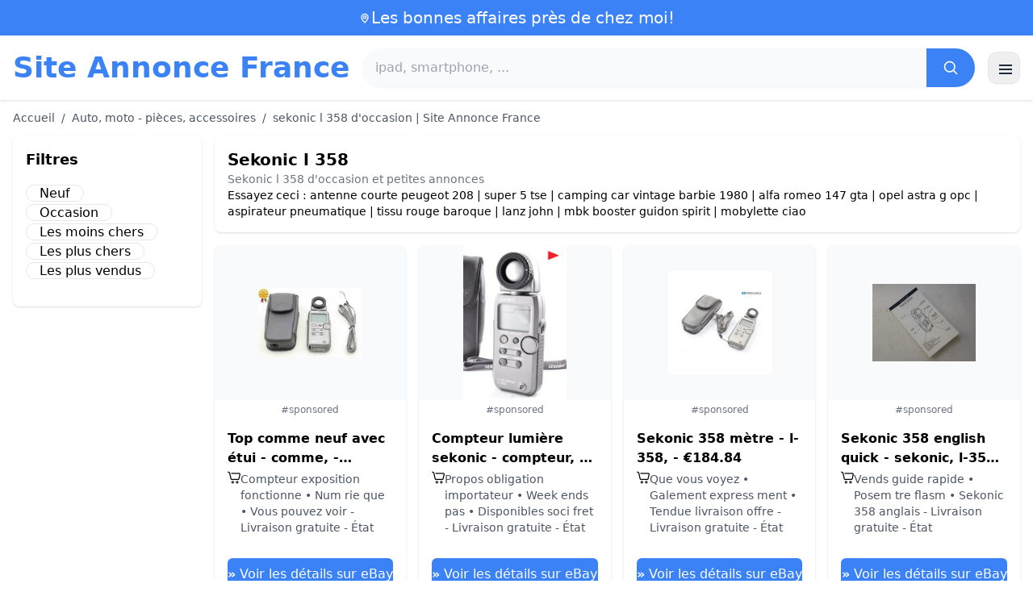

--- FILE ---
content_type: text/html; charset=UTF-8
request_url: https://www.site-annonce.fr/sekonic-l-358
body_size: 14018
content:
<!DOCTYPE html>
<html lang="fr">
<head>
    <meta charset="UTF-8">
    <meta name="viewport" content="width=device-width, initial-scale=1.0">
    <title>sekonic l 358 d'occasion | Site Annonce France</title>
    <meta name="description" content="sekonic l 358 d'occasion | Site Annonce France  :  sélection des produits les moins chers, d'occasion ou neufs. Site facile et rapide.">
    <link rel="icon" type="image/png" sizes="96x96" href="https://www.site-annonce.fr/favicon.ico"> 
    <meta name="google-site-verification" content="7Pw3UtAoJp2P_V9zSeV3LhHz7NlX0BQM-OY9337K8M8" />
    <!-- 100% privacy-first analytics -->
<script data-collect-dnt="true" async src="https://scripts.simpleanalyticscdn.com/latest.js"></script></head>
<body>
<style id="inline-css">
/* inline from: assets/tailwind.css */
*,:after,:before{--tw-border-spacing-x:0;--tw-border-spacing-y:0;--tw-translate-x:0;--tw-translate-y:0;--tw-rotate:0;--tw-skew-x:0;--tw-skew-y:0;--tw-scale-x:1;--tw-scale-y:1;--tw-pan-x: ;--tw-pan-y: ;--tw-pinch-zoom: ;--tw-scroll-snap-strictness:proximity;--tw-gradient-from-position: ;--tw-gradient-via-position: ;--tw-gradient-to-position: ;--tw-ordinal: ;--tw-slashed-zero: ;--tw-numeric-figure: ;--tw-numeric-spacing: ;--tw-numeric-fraction: ;--tw-ring-inset: ;--tw-ring-offset-width:0px;--tw-ring-offset-color:#fff;--tw-ring-color:rgba(59,130,246,.5);--tw-ring-offset-shadow:0 0 #0000;--tw-ring-shadow:0 0 #0000;--tw-shadow:0 0 #0000;--tw-shadow-colored:0 0 #0000;--tw-blur: ;--tw-brightness: ;--tw-contrast: ;--tw-grayscale: ;--tw-hue-rotate: ;--tw-invert: ;--tw-saturate: ;--tw-sepia: ;--tw-drop-shadow: ;--tw-backdrop-blur: ;--tw-backdrop-brightness: ;--tw-backdrop-contrast: ;--tw-backdrop-grayscale: ;--tw-backdrop-hue-rotate: ;--tw-backdrop-invert: ;--tw-backdrop-opacity: ;--tw-backdrop-saturate: ;--tw-backdrop-sepia: ;--tw-contain-size: ;--tw-contain-layout: ;--tw-contain-paint: ;--tw-contain-style: }::backdrop{--tw-border-spacing-x:0;--tw-border-spacing-y:0;--tw-translate-x:0;--tw-translate-y:0;--tw-rotate:0;--tw-skew-x:0;--tw-skew-y:0;--tw-scale-x:1;--tw-scale-y:1;--tw-pan-x: ;--tw-pan-y: ;--tw-pinch-zoom: ;--tw-scroll-snap-strictness:proximity;--tw-gradient-from-position: ;--tw-gradient-via-position: ;--tw-gradient-to-position: ;--tw-ordinal: ;--tw-slashed-zero: ;--tw-numeric-figure: ;--tw-numeric-spacing: ;--tw-numeric-fraction: ;--tw-ring-inset: ;--tw-ring-offset-width:0px;--tw-ring-offset-color:#fff;--tw-ring-color:rgba(59,130,246,.5);--tw-ring-offset-shadow:0 0 #0000;--tw-ring-shadow:0 0 #0000;--tw-shadow:0 0 #0000;--tw-shadow-colored:0 0 #0000;--tw-blur: ;--tw-brightness: ;--tw-contrast: ;--tw-grayscale: ;--tw-hue-rotate: ;--tw-invert: ;--tw-saturate: ;--tw-sepia: ;--tw-drop-shadow: ;--tw-backdrop-blur: ;--tw-backdrop-brightness: ;--tw-backdrop-contrast: ;--tw-backdrop-grayscale: ;--tw-backdrop-hue-rotate: ;--tw-backdrop-invert: ;--tw-backdrop-opacity: ;--tw-backdrop-saturate: ;--tw-backdrop-sepia: ;--tw-contain-size: ;--tw-contain-layout: ;--tw-contain-paint: ;--tw-contain-style: }/*! tailwindcss v3.4.18 | MIT License | https://tailwindcss.com*/*,:after,:before{box-sizing:border-box;border:0 solid #e5e7eb}:after,:before{--tw-content:""}:host,html{line-height:1.5;-webkit-text-size-adjust:100%;-moz-tab-size:4;-o-tab-size:4;tab-size:4;font-family:ui-sans-serif,system-ui,sans-serif,Apple Color Emoji,Segoe UI Emoji,Segoe UI Symbol,Noto Color Emoji;font-feature-settings:normal;font-variation-settings:normal;-webkit-tap-highlight-color:transparent}body{margin:0;line-height:inherit}hr{height:0;color:inherit;border-top-width:1px}abbr:where([title]){-webkit-text-decoration:underline dotted;text-decoration:underline dotted}h1,h2,h3,h4,h5,h6{font-size:inherit;font-weight:inherit}a{color:inherit;text-decoration:inherit}b,strong{font-weight:bolder}code,kbd,pre,samp{font-family:ui-monospace,SFMono-Regular,Menlo,Monaco,Consolas,Liberation Mono,Courier New,monospace;font-feature-settings:normal;font-variation-settings:normal;font-size:1em}small{font-size:80%}sub,sup{font-size:75%;line-height:0;position:relative;vertical-align:baseline}sub{bottom:-.25em}sup{top:-.5em}table{text-indent:0;border-color:inherit;border-collapse:collapse}button,input,optgroup,select,textarea{font-family:inherit;font-feature-settings:inherit;font-variation-settings:inherit;font-size:100%;font-weight:inherit;line-height:inherit;letter-spacing:inherit;color:inherit;margin:0;padding:0}button,select{text-transform:none}button,input:where([type=button]),input:where([type=reset]),input:where([type=submit]){-webkit-appearance:button;background-color:transparent;background-image:none}:-moz-focusring{outline:auto}:-moz-ui-invalid{box-shadow:none}progress{vertical-align:baseline}::-webkit-inner-spin-button,::-webkit-outer-spin-button{height:auto}[type=search]{-webkit-appearance:textfield;outline-offset:-2px}::-webkit-search-decoration{-webkit-appearance:none}::-webkit-file-upload-button{-webkit-appearance:button;font:inherit}summary{display:list-item}blockquote,dd,dl,figure,h1,h2,h3,h4,h5,h6,hr,p,pre{margin:0}fieldset{margin:0}fieldset,legend{padding:0}menu,ol,ul{list-style:none;margin:0;padding:0}dialog{padding:0}textarea{resize:vertical}input::-moz-placeholder,textarea::-moz-placeholder{opacity:1;color:#9ca3af}input::placeholder,textarea::placeholder{opacity:1;color:#9ca3af}[role=button],button{cursor:pointer}:disabled{cursor:default}audio,canvas,embed,iframe,img,object,svg,video{display:block;vertical-align:middle}img,video{max-width:100%;height:auto}[hidden]:where(:not([hidden=until-found])){display:none}.container{width:100%}@media (min-width:640px){.container{max-width:640px}}@media (min-width:768px){.container{max-width:768px}}@media (min-width:1024px){.container{max-width:1024px}}@media (min-width:1280px){.container{max-width:1280px}}@media (min-width:1536px){.container{max-width:1536px}}.visible{visibility:visible}.invisible{visibility:hidden}.static{position:static}.fixed{position:fixed}.absolute{position:absolute}.relative{position:relative}.sticky{position:sticky}.inset-0{inset:0}.-right-2{right:-.5rem}.-top-2{top:-.5rem}.left-2{left:.5rem}.right-0{right:0}.top-0{top:0}.top-2{top:.5rem}.top-\[env\(safe-area-inset-top\)\]{top:env(safe-area-inset-top)}.z-40{z-index:40}.col-span-full{grid-column:1/-1}.mx-4{margin-left:1rem;margin-right:1rem}.mx-auto{margin-left:auto;margin-right:auto}.my-2{margin-top:.5rem;margin-bottom:.5rem}.mb-1{margin-bottom:.25rem}.mb-10{margin-bottom:2.5rem}.mb-2{margin-bottom:.5rem}.mb-4{margin-bottom:1rem}.mb-5{margin-bottom:1.25rem}.mb-6{margin-bottom:1.5rem}.mb-8{margin-bottom:2rem}.ml-20{margin-left:5rem}.mr-2{margin-right:.5rem}.mt-0{margin-top:0}.mt-0\.5{margin-top:.125rem}.mt-1{margin-top:.25rem}.mt-2{margin-top:.5rem}.mt-3{margin-top:.75rem}.mt-4{margin-top:1rem}.mt-5{margin-top:1.25rem}.mt-8{margin-top:2rem}.line-clamp-2{overflow:hidden;display:-webkit-box;-webkit-box-orient:vertical;-webkit-line-clamp:2}.block{display:block}.inline-block{display:inline-block}.inline{display:inline}.flex{display:flex}.inline-flex{display:inline-flex}.table{display:table}.grid{display:grid}.hidden{display:none}.h-10{height:2.5rem}.h-24{height:6rem}.h-4{height:1rem}.h-5{height:1.25rem}.h-6{height:1.5rem}.h-8{height:2rem}.h-full{height:100%}.max-h-full{max-height:100%}.min-h-\[80px\]{min-height:80px}.w-1{width:.25rem}.w-10{width:2.5rem}.w-20{width:5rem}.w-24{width:6rem}.w-3{width:.75rem}.w-4{width:1rem}.w-5{width:1.25rem}.w-6{width:1.5rem}.w-72{width:18rem}.w-8{width:2rem}.w-full{width:100%}.max-w-2xl{max-width:42rem}.max-w-3xl{max-width:48rem}.max-w-6xl{max-width:72rem}.max-w-7xl{max-width:80rem}.max-w-full{max-width:100%}.max-w-none{max-width:none}.max-w-screen-xl{max-width:1280px}.flex-1{flex:1 1 0%}.flex-shrink-0{flex-shrink:0}.-translate-y-0{--tw-translate-y:-0px}.-translate-y-0,.rotate-180{transform:translate(var(--tw-translate-x),var(--tw-translate-y)) rotate(var(--tw-rotate)) skewX(var(--tw-skew-x)) skewY(var(--tw-skew-y)) scaleX(var(--tw-scale-x)) scaleY(var(--tw-scale-y))}.rotate-180{--tw-rotate:180deg}.transform{transform:translate(var(--tw-translate-x),var(--tw-translate-y)) rotate(var(--tw-rotate)) skewX(var(--tw-skew-x)) skewY(var(--tw-skew-y)) scaleX(var(--tw-scale-x)) scaleY(var(--tw-scale-y))}.cursor-pointer{cursor:pointer}.list-disc{list-style-type:disc}.appearance-none{-webkit-appearance:none;-moz-appearance:none;appearance:none}.grid-cols-1{grid-template-columns:repeat(1,minmax(0,1fr))}.grid-cols-2{grid-template-columns:repeat(2,minmax(0,1fr))}.flex-row{flex-direction:row}.flex-col{flex-direction:column}.flex-wrap{flex-wrap:wrap}.items-start{align-items:flex-start}.items-center{align-items:center}.justify-center{justify-content:center}.justify-between{justify-content:space-between}.gap-2{gap:.5rem}.gap-3{gap:.75rem}.gap-4{gap:1rem}.gap-6{gap:1.5rem}.gap-8{gap:2rem}.gap-x-2{-moz-column-gap:.5rem;column-gap:.5rem}.gap-y-2{row-gap:.5rem}.space-x-1>:not([hidden])~:not([hidden]){--tw-space-x-reverse:0;margin-right:calc(.25rem*var(--tw-space-x-reverse));margin-left:calc(.25rem*(1 - var(--tw-space-x-reverse)))}.space-x-2>:not([hidden])~:not([hidden]){--tw-space-x-reverse:0;margin-right:calc(.5rem*var(--tw-space-x-reverse));margin-left:calc(.5rem*(1 - var(--tw-space-x-reverse)))}.space-x-4>:not([hidden])~:not([hidden]){--tw-space-x-reverse:0;margin-right:calc(1rem*var(--tw-space-x-reverse));margin-left:calc(1rem*(1 - var(--tw-space-x-reverse)))}.space-y-2>:not([hidden])~:not([hidden]){--tw-space-y-reverse:0;margin-top:calc(.5rem*(1 - var(--tw-space-y-reverse)));margin-bottom:calc(.5rem*var(--tw-space-y-reverse))}.space-y-4>:not([hidden])~:not([hidden]){--tw-space-y-reverse:0;margin-top:calc(1rem*(1 - var(--tw-space-y-reverse)));margin-bottom:calc(1rem*var(--tw-space-y-reverse))}.divide-y>:not([hidden])~:not([hidden]){--tw-divide-y-reverse:0;border-top-width:calc(1px*(1 - var(--tw-divide-y-reverse)));border-bottom-width:calc(1px*var(--tw-divide-y-reverse))}.divide-gray-200>:not([hidden])~:not([hidden]){--tw-divide-opacity:1;border-color:rgb(229 231 235/var(--tw-divide-opacity,1))}.overflow-hidden{overflow:hidden}.overflow-y-auto{overflow-y:auto}.rounded{border-radius:.25rem}.rounded-2xl{border-radius:1rem}.rounded-full{border-radius:9999px}.rounded-lg{border-radius:.5rem}.rounded-md{border-radius:.375rem}.rounded-xl{border-radius:.75rem}.rounded-r-md{border-top-right-radius:.375rem;border-bottom-right-radius:.375rem}.border{border-width:1px}.border-b{border-bottom-width:1px}.border-t{border-top-width:1px}.border-blue-500{--tw-border-opacity:1;border-color:rgb(59 130 246/var(--tw-border-opacity,1))}.border-gray-200{--tw-border-opacity:1;border-color:rgb(229 231 235/var(--tw-border-opacity,1))}.border-gray-300{--tw-border-opacity:1;border-color:rgb(209 213 219/var(--tw-border-opacity,1))}.bg-black{--tw-bg-opacity:1;background-color:rgb(0 0 0/var(--tw-bg-opacity,1))}.bg-black\/40{background-color:rgba(0,0,0,.4)}.bg-blue-500{--tw-bg-opacity:1;background-color:rgb(59 130 246/var(--tw-bg-opacity,1))}.bg-blue-600{--tw-bg-opacity:1;background-color:rgb(37 99 235/var(--tw-bg-opacity,1))}.bg-gray-100{--tw-bg-opacity:1;background-color:rgb(243 244 246/var(--tw-bg-opacity,1))}.bg-gray-50{--tw-bg-opacity:1;background-color:rgb(249 250 251/var(--tw-bg-opacity,1))}.bg-green-100{--tw-bg-opacity:1;background-color:rgb(220 252 231/var(--tw-bg-opacity,1))}.bg-red-100{--tw-bg-opacity:1;background-color:rgb(254 226 226/var(--tw-bg-opacity,1))}.bg-red-600{--tw-bg-opacity:1;background-color:rgb(220 38 38/var(--tw-bg-opacity,1))}.bg-white{--tw-bg-opacity:1;background-color:rgb(255 255 255/var(--tw-bg-opacity,1))}.bg-white\/95{background-color:hsla(0,0%,100%,.95)}.object-contain{-o-object-fit:contain;object-fit:contain}.p-3{padding:.75rem}.p-4{padding:1rem}.p-6{padding:1.5rem}.px-1{padding-left:.25rem;padding-right:.25rem}.px-2{padding-left:.5rem;padding-right:.5rem}.px-3{padding-left:.75rem;padding-right:.75rem}.px-4{padding-left:1rem;padding-right:1rem}.px-5{padding-left:1.25rem;padding-right:1.25rem}.px-8{padding-left:2rem;padding-right:2rem}.py-1{padding-top:.25rem;padding-bottom:.25rem}.py-10{padding-top:2.5rem;padding-bottom:2.5rem}.py-2{padding-top:.5rem;padding-bottom:.5rem}.py-3{padding-top:.75rem;padding-bottom:.75rem}.py-4{padding-top:1rem;padding-bottom:1rem}.py-6{padding-top:1.5rem;padding-bottom:1.5rem}.py-8{padding-top:2rem;padding-bottom:2rem}.pb-6{padding-bottom:1.5rem}.pr-4{padding-right:1rem}.pt-4{padding-top:1rem}.pt-8{padding-top:2rem}.text-center{text-align:center}.text-2xl{font-size:1.5rem;line-height:2rem}.text-3xl{font-size:1.875rem;line-height:2.25rem}.text-\[10px\]{font-size:10px}.text-base{font-size:1rem;line-height:1.5rem}.text-lg{font-size:1.125rem;line-height:1.75rem}.text-sm{font-size:.875rem;line-height:1.25rem}.text-xl{font-size:1.25rem;line-height:1.75rem}.text-xs{font-size:.75rem;line-height:1rem}.font-bold{font-weight:700}.font-medium{font-weight:500}.font-normal{font-weight:400}.font-semibold{font-weight:600}.uppercase{text-transform:uppercase}.lowercase{text-transform:lowercase}.leading-none{line-height:1}.leading-tight{line-height:1.25}.tracking-tight{letter-spacing:-.025em}.text-blue-500{--tw-text-opacity:1;color:rgb(59 130 246/var(--tw-text-opacity,1))}.text-blue-600{--tw-text-opacity:1;color:rgb(37 99 235/var(--tw-text-opacity,1))}.text-gray-500{--tw-text-opacity:1;color:rgb(107 114 128/var(--tw-text-opacity,1))}.text-gray-600{--tw-text-opacity:1;color:rgb(75 85 99/var(--tw-text-opacity,1))}.text-gray-700{--tw-text-opacity:1;color:rgb(55 65 81/var(--tw-text-opacity,1))}.text-gray-800{--tw-text-opacity:1;color:rgb(31 41 55/var(--tw-text-opacity,1))}.text-green-800{--tw-text-opacity:1;color:rgb(22 101 52/var(--tw-text-opacity,1))}.text-orange-500{--tw-text-opacity:1;color:rgb(249 115 22/var(--tw-text-opacity,1))}.text-orange-600{--tw-text-opacity:1;color:rgb(234 88 12/var(--tw-text-opacity,1))}.text-red-700{--tw-text-opacity:1;color:rgb(185 28 28/var(--tw-text-opacity,1))}.text-white{--tw-text-opacity:1;color:rgb(255 255 255/var(--tw-text-opacity,1))}.underline{text-decoration-line:underline}.shadow{--tw-shadow:0 1px 3px 0 rgba(0,0,0,.1),0 1px 2px -1px rgba(0,0,0,.1);--tw-shadow-colored:0 1px 3px 0 var(--tw-shadow-color),0 1px 2px -1px var(--tw-shadow-color)}.shadow,.shadow-sm{box-shadow:var(--tw-ring-offset-shadow,0 0 #0000),var(--tw-ring-shadow,0 0 #0000),var(--tw-shadow)}.shadow-sm{--tw-shadow:0 1px 2px 0 rgba(0,0,0,.05);--tw-shadow-colored:0 1px 2px 0 var(--tw-shadow-color)}.shadow-xl{--tw-shadow:0 20px 25px -5px rgba(0,0,0,.1),0 8px 10px -6px rgba(0,0,0,.1);--tw-shadow-colored:0 20px 25px -5px var(--tw-shadow-color),0 8px 10px -6px var(--tw-shadow-color);box-shadow:var(--tw-ring-offset-shadow,0 0 #0000),var(--tw-ring-shadow,0 0 #0000),var(--tw-shadow)}.outline-none{outline:2px solid transparent;outline-offset:2px}.outline{outline-style:solid}.ring-black{--tw-ring-opacity:1;--tw-ring-color:rgb(0 0 0/var(--tw-ring-opacity,1))}.filter{filter:var(--tw-blur) var(--tw-brightness) var(--tw-contrast) var(--tw-grayscale) var(--tw-hue-rotate) var(--tw-invert) var(--tw-saturate) var(--tw-sepia) var(--tw-drop-shadow)}.backdrop-blur{--tw-backdrop-blur:blur(8px);-webkit-backdrop-filter:var(--tw-backdrop-blur) var(--tw-backdrop-brightness) var(--tw-backdrop-contrast) var(--tw-backdrop-grayscale) var(--tw-backdrop-hue-rotate) var(--tw-backdrop-invert) var(--tw-backdrop-opacity) var(--tw-backdrop-saturate) var(--tw-backdrop-sepia);backdrop-filter:var(--tw-backdrop-blur) var(--tw-backdrop-brightness) var(--tw-backdrop-contrast) var(--tw-backdrop-grayscale) var(--tw-backdrop-hue-rotate) var(--tw-backdrop-invert) var(--tw-backdrop-opacity) var(--tw-backdrop-saturate) var(--tw-backdrop-sepia)}.transition{transition-property:color,background-color,border-color,text-decoration-color,fill,stroke,opacity,box-shadow,transform,filter,-webkit-backdrop-filter;transition-property:color,background-color,border-color,text-decoration-color,fill,stroke,opacity,box-shadow,transform,filter,backdrop-filter;transition-property:color,background-color,border-color,text-decoration-color,fill,stroke,opacity,box-shadow,transform,filter,backdrop-filter,-webkit-backdrop-filter;transition-timing-function:cubic-bezier(.4,0,.2,1);transition-duration:.15s}.transition-shadow{transition-property:box-shadow;transition-timing-function:cubic-bezier(.4,0,.2,1);transition-duration:.15s}.transition-transform{transition-property:transform;transition-timing-function:cubic-bezier(.4,0,.2,1)}.duration-150,.transition-transform{transition-duration:.15s}.duration-200{transition-duration:.2s}.duration-300{transition-duration:.3s}.last\:border-b-0:last-child{border-bottom-width:0}.checked\:bg-blue-600:checked{--tw-bg-opacity:1;background-color:rgb(37 99 235/var(--tw-bg-opacity,1))}.hover\:-translate-y-0\.5:hover{--tw-translate-y:-0.125rem;transform:translate(var(--tw-translate-x),var(--tw-translate-y)) rotate(var(--tw-rotate)) skewX(var(--tw-skew-x)) skewY(var(--tw-skew-y)) scaleX(var(--tw-scale-x)) scaleY(var(--tw-scale-y))}.hover\:bg-blue-700:hover{--tw-bg-opacity:1;background-color:rgb(29 78 216/var(--tw-bg-opacity,1))}.hover\:bg-gray-100:hover{--tw-bg-opacity:1;background-color:rgb(243 244 246/var(--tw-bg-opacity,1))}.hover\:bg-gray-50:hover{--tw-bg-opacity:1;background-color:rgb(249 250 251/var(--tw-bg-opacity,1))}.hover\:bg-gray-800:hover{--tw-bg-opacity:1;background-color:rgb(31 41 55/var(--tw-bg-opacity,1))}.hover\:text-blue-600:hover{--tw-text-opacity:1;color:rgb(37 99 235/var(--tw-text-opacity,1))}.hover\:shadow-md:hover{--tw-shadow:0 4px 6px -1px rgba(0,0,0,.1),0 2px 4px -2px rgba(0,0,0,.1);--tw-shadow-colored:0 4px 6px -1px var(--tw-shadow-color),0 2px 4px -2px var(--tw-shadow-color)}.hover\:shadow-md:hover,.hover\:shadow-sm:hover{box-shadow:var(--tw-ring-offset-shadow,0 0 #0000),var(--tw-ring-shadow,0 0 #0000),var(--tw-shadow)}.hover\:shadow-sm:hover{--tw-shadow:0 1px 2px 0 rgba(0,0,0,.05);--tw-shadow-colored:0 1px 2px 0 var(--tw-shadow-color)}.focus\:outline-none:focus{outline:2px solid transparent;outline-offset:2px}.focus\:ring-2:focus{--tw-ring-offset-shadow:var(--tw-ring-inset) 0 0 0 var(--tw-ring-offset-width) var(--tw-ring-offset-color);--tw-ring-shadow:var(--tw-ring-inset) 0 0 0 calc(2px + var(--tw-ring-offset-width)) var(--tw-ring-color);box-shadow:var(--tw-ring-offset-shadow),var(--tw-ring-shadow),var(--tw-shadow,0 0 #0000)}.focus\:ring-black\/10:focus{--tw-ring-color:rgba(0,0,0,.1)}.focus\:ring-blue-500:focus{--tw-ring-opacity:1;--tw-ring-color:rgb(59 130 246/var(--tw-ring-opacity,1))}.group:hover .group-hover\:underline{text-decoration-line:underline}@media (min-width:640px){.sm\:grid-cols-2{grid-template-columns:repeat(2,minmax(0,1fr))}.sm\:grid-cols-3{grid-template-columns:repeat(3,minmax(0,1fr))}.sm\:grid-cols-4{grid-template-columns:repeat(4,minmax(0,1fr))}.sm\:gap-4{gap:1rem}.sm\:p-10{padding:2.5rem}.sm\:p-8{padding:2rem}.sm\:px-6{padding-left:1.5rem;padding-right:1.5rem}.sm\:py-12{padding-top:3rem;padding-bottom:3rem}.sm\:py-2{padding-top:.5rem;padding-bottom:.5rem}.sm\:py-8{padding-top:2rem;padding-bottom:2rem}.sm\:text-2xl{font-size:1.5rem;line-height:2rem}.sm\:text-4xl{font-size:2.25rem;line-height:2.5rem}.sm\:text-sm{font-size:.875rem;line-height:1.25rem}}@media (min-width:768px){.md\:mb-0{margin-bottom:0}.md\:mr-2{margin-right:.5rem}.md\:flex{display:flex}.md\:hidden{display:none}.md\:h-48{height:12rem}.md\:w-1\/4{width:25%}.md\:w-3\/4{width:75%}.md\:w-80{width:20rem}.md\:w-auto{width:auto}.md\:w-full{width:100%}.md\:grid-cols-2{grid-template-columns:repeat(2,minmax(0,1fr))}.md\:grid-cols-4{grid-template-columns:repeat(4,minmax(0,1fr))}.md\:flex-row{flex-direction:row}.md\:flex-col{flex-direction:column}.md\:items-center{align-items:center}.md\:justify-between{justify-content:space-between}.md\:p-4{padding:1rem}.md\:pr-4{padding-right:1rem}.md\:text-4xl{font-size:2.25rem;line-height:2.5rem}}@media (min-width:1024px){.lg\:col-span-1{grid-column:span 1/span 1}.lg\:w-1\/5{width:20%}.lg\:w-4\/5{width:80%}.lg\:grid-cols-3{grid-template-columns:repeat(3,minmax(0,1fr))}.lg\:grid-cols-5{grid-template-columns:repeat(5,minmax(0,1fr))}.lg\:flex-row{flex-direction:row}.lg\:flex-wrap{flex-wrap:wrap}.lg\:items-center{align-items:center}.lg\:justify-between{justify-content:space-between}.lg\:px-8{padding-left:2rem;padding-right:2rem}}@media (min-width:1280px){.xl\:grid-cols-4{grid-template-columns:repeat(4,minmax(0,1fr))}}
</style>
<style id="inline-css">
/* inline from: assets/global.css */
/* homepage */.dropdown:hover .dropdown-menu {    display: block;}.custom-checkbox:checked {    background-color: #3665f3;}.custom-checkbox:checked::after {    content: '✓';    color: white;    position: absolute;    left: 50%;    top: 50%;    transform: translate(-50%, -50%);}.price-range-slider {    -webkit-appearance: none;    width: 100%;    height: 4px;    background: #ddd;    outline: none;}.price-range-slider::-webkit-slider-thumb {    -webkit-appearance: none;    width: 16px;    height: 16px;    background: #3665f3;    cursor: pointer;    border-radius: 50%;}.star-rating i {    color: #ffb800;}.product-card:hover {    transform: translateY(-5px);    box-shadow: 0 10px 20px rgba(0,0,0,0.1);}.filter-section {    transition: all 0.3s ease;}.filter-content {    max-height: 1000px;    overflow: hidden;    transition: max-height 0.3s ease;}.filter-content.collapsed {    max-height: 0;}.homelist li{    list-style: disc;    margin-left:2rem;    font-weight: normal;}/* product */#mobile-filters { padding-top: env(safe-area-inset-top); }#mobile-filters ul { scrollbar-gutter: stable both-edges; }#mobile-filters a{  white-space: nowrap;  word-break: keep-all;  overflow-wrap: normal;  hyphens: none;  background-color:white;}/* Sidebar cachée sur mobile */.sidebar {  display: none;}.maxHeightLine {    height:20px;    overflow: hidden;    text-overflow: ellipsis;}/* Affichée à partir de 768px (tablette et +) */@media (min-width: 768px) {  .sidebar {    display: block;  }  .maxHeightLine {    height:auto;    overflow: auto;  }}
</style>

<header class="w-full bg-white shadow">
  <!-- Top bar -->
  <div class="bg-blue-500 text-white text-sm">
    <div class="max-w-6xl mx-auto px-4 py-2 flex items-center justify-center gap-2 text-center">

      <!-- Location icon -->
      <svg class="w-4 h-4" fill="none" stroke="currentColor" stroke-width="2"
           viewBox="0 0 24 24" aria-hidden="true">
        <path stroke-linecap="round" stroke-linejoin="round"
              d="M12 21s-6-5.686-6-10a6 6 0 1 1 12 0c0 4.314-6 10-6 10z" />
        <circle cx="12" cy="11" r="2.5" />
      </svg>

      <a href="https://www.site-annonce.fr/s/bargain" class="inline-flex items-center gap-2 text-xl font-medium focus:outline-none">
        Les bonnes affaires près de chez moi!      </a>

    </div>
  </div>

  <!-- Main header row -->
  <div class="mx-auto px-4 py-4">
    <div class="flex items-center justify-between gap-4">
      <!-- Left : title -->
      <div class="flex items-center">
        <a href="https://www.site-annonce.fr/" class="text-3xl md:text-4xl font-bold text-blue-500 leading-none">
          Site Annonce France        </a>
      </div>

      <!-- Center : search desktop -->
      <form class="hidden md:flex flex-1 mx-4" action="https://www.site-annonce.fr/s/bargain#results" method="post">
        <div class="flex w-full bg-gray-50 rounded-full shadow-sm overflow-hidden">
          <input type="hidden" name="mode" value="standard" />
          <input
            type="text"
            placeholder="ipad, smartphone, ..."
            data-hj-allow
            class="flex-1 px-4 py-3 text-gray-700 bg-gray-50 outline-none"
            name="keyword_search"
          />
          <button
            type="submit"
            class="flex items-center justify-center px-5 bg-blue-500 text-white"
          >
            <svg class="w-5 h-5" fill="none" stroke="currentColor" stroke-width="2"
                 viewBox="0 0 24 24">
              <path stroke-linecap="round" stroke-linejoin="round"
                    d="m21 21-4.35-4.35M10.5 18a7.5 7.5 0 1 1 0-15 7.5 7.5 0 0 1 0 15z" />
            </svg>
          </button>
        </div>
      </form>

      <!-- Right desktop icons -->
       
      <div class="hidden md:flex items-center gap-6">
                <!-- Desktop hamburger -->
        <button
          id="desktopMenuToggle"
          class="w-10 h-10 flex items-center justify-center rounded-xl border border-gray-200 shadow-sm hover:bg-gray-50">
          <svg class="w-5 h-5 text-gray-800" fill="none" stroke="currentColor" stroke-width="2">
            <path d="M4 7h16M4 12h16M4 17h16" />
          </svg>
        </button>
      </div>

      <!-- Mobile hamburger -->
      <button
        id="mobileMenuToggle"
        class="md:hidden w-10 h-10 flex items-center justify-center rounded-xl border border-gray-200 shadow-sm">
        <svg class="w-5 h-5 text-gray-800" fill="none" stroke="currentColor" stroke-width="2">
          <path d="M4 7h16M4 12h16M4 17h16" />
        </svg>
      </button>
    </div>

    <!-- Mobile search -->
    <form class="mt-3 md:hidden" action="https://www.site-annonce.fr/s/bargain#results" method="post">
      <div class="flex w-full bg-gray-50 rounded-full shadow-sm overflow-hidden">
        <input type="hidden" name="mode" value="standard" />
        <input type="text" name="keyword_search" placeholder="ipad, smartphone, ..." data-hj-allow 
               class="flex-1 px-4 py-3 text-gray-700 bg-gray-50 outline-none" />
        <button class="flex items-center justify-center px-5 bg-blue-500 text-white">
          <svg class="w-5 h-5" fill="none" stroke="currentColor" stroke-width="2">
            <path d="m21 21-4.35-4.35M10.5 18a7.5 7.5 0 1 1 0-15 7.5 7.5 0 0 1 0 15z" />
          </svg>
        </button>
      </div>
    </form>

    <!-- Mobile actions -->
    <div id="mobileActions" class="md:hidden hidden mt-3 flex items-center gap-6">
      <!-- Cart -->
      <button class="relative">
        <svg class="w-6 h-6 text-gray-800" fill="none" stroke="currentColor" stroke-width="2">
          <path d="M3 3h2l.4 2M7 13h10L19 6H5.4M7 13 5.4 5M7 13l-1.293 2.293A1 1 0 0 0 6.618 17H18M9 21h.01M15 21h.01" />
        </svg>
        <span class="absolute -top-2 -right-2 bg-blue-500 text-white text-xs font-semibold rounded-full w-5 h-5 flex items-center justify-center">0</span>
      </button>

      <!-- Mail -->
      <button>
        <svg class="w-6 h-6 text-gray-800" fill="none" stroke="currentColor" stroke-width="2">
          <path d="M4 6h16v12H4z" />
          <path d="m4 7 8 6 8-6" />
        </svg>
      </button>

      <!-- User -->
      <button>
        <svg class="w-6 h-6 text-gray-800" fill="none" stroke="currentColor" stroke-width="2">
          <path d="M12 12a4 4 0 1 0 0-8 4 4 0 0 0 0 8z" />
          <path d="M6 20a6 6 0 0 1 12 0" />
        </svg>
      </button>
    </div>
  </div>
</header>

<!-- FULL MENU (desktop + mobile) -->
<!-- FULL MENU OVERLAY (vertical, desktop + mobile) -->
<nav id="mainMenu" class="fixed inset-0 z-40 hidden">
  <!-- Fond assombri -->
  <div id="menuBackdrop" class="absolute inset-0 bg-black/40"></div>

  <!-- Panneau latéral -->
  <div class="absolute right-0 top-0 h-full w-72 md:w-80 bg-white shadow-xl flex flex-col">
    <!-- Header du panneau -->
    <div class="flex items-center justify-between px-4 py-4 border-b border-gray-200">
      <span class="text-base font-semibold text-gray-800">
        Site Annonce France      </span>
      <button id="menuClose" class="w-8 h-8 flex items-center justify-center rounded-full hover:bg-gray-100">
        <svg class="w-4 h-4 text-gray-700" fill="none" stroke="currentColor" stroke-width="2" viewBox="0 0 24 24">
          <path stroke-linecap="round" stroke-linejoin="round" d="M6 18 18 6M6 6l12 12" />
        </svg>
      </button>
    </div>

    <!-- Liens (verticaux) -->
    <div class="flex-1 overflow-y-auto">
      <div class="flex flex-col divide-y divide-gray-200 text-sm font-medium">
        <a href="https://www.site-annonce.fr/" class="px-4 py-3 hover:bg-gray-50">
          Accueil        </a>
        <a href="https://www.site-annonce.fr/s/bargain?mode=standard" class="px-4 py-3 hover:bg-gray-50">
          Rechercher        </a>                                
        <a href="https://www.site-annonce.fr/s/bargain?mode=local" class="px-4 py-3 hover:bg-gray-50">
          Près de chez moi        </a>
        <a href="https://www.site-annonce.fr/s/bargain?mode=misspelled" class="px-4 py-3 hover:bg-gray-50">
          Offres mal orthographiées        </a>
        <a href="https://www.site-annonce.fr/s/bargain?mode=lastminute" class="px-4 py-3 hover:bg-gray-50">
          Enchères de dernière minute        </a>                        
        <a href="https://www.facebook.com/profile.php?id=61584598651411" class="px-4 py-3 hover:bg-gray-50">
          Facebook Page
        </a>
        <a href="https://www.site-annonce.fr/mag/" class="px-4 py-3 hover:bg-gray-50">
          Blog
        </a>        
        <a href="https://www.site-annonce.fr/s/contact" class="px-4 py-3 hover:bg-gray-50">
          Contact        </a>
      </div>
    </div>

    <!-- Zone bas (optionnelle : liens compte, etc.) -->
    <div class="border-t border-gray-200 px-4 py-3 flex flex-col gap-2 text-sm">
      <a href="https://www.site-annonce.fr/s/myaccount" class="flex items-center gap-2 hover:text-blue-600">
        <svg class="w-4 h-4 text-gray-700" fill="none" stroke="currentColor" stroke-width="2" viewBox="0 0 24 24">
          <path d="M12 12a4 4 0 1 0 0-8 4 4 0 0 0 0 8z" />
          <path d="M6 20a6 6 0 0 1 12 0" />
        </svg>
        <span>Compte</span>
      </a>
      <a href="https://www.site-annonce.fr/s/cart" class="flex items-center gap-2 hover:text-blue-600">
        <svg class="w-4 h-4 text-gray-700" fill="none" stroke="currentColor" stroke-width="2" viewBox="0 0 24 24">
          <path d="M3 3h2l.4 2M7 13h10L19 6H5.4M7 13 5.4 5M7 13l-1.293 2.293A1 1 0 0 0 6.618 17H18M9 21h.01M15 21h.01" />
        </svg>
        <span>Panier</span>
      </a>
    </div>
  </div>
</nav>
    <!-- Breadcrumbs -->
    <div class="container mx-auto px-4 py-3 text-sm">
        <div class="flex items-center space-x-2 text-gray-600">
            <a href="https://www.site-annonce.fr/" class="hover:text-blue-600">Accueil</a>
            <span>/</span>
            <span class="maxHeightLine"><a href='https://www.site-annonce.fr/s/auto-moto-pi-eces-accessoires'>Auto, moto - pièces, accessoires</a></span>
            <span>/</span>
            <span class="font-medium maxHeightLine">sekonic l 358 d'occasion | Site Annonce France</span>
        </div>
    </div>

    <!-- Main Content -->
    <div class="container mx-auto px-4">
        <div class="flex flex-col md:flex-row">
            <!-- Filters Sidebar -->
            <!-- DESKTOP FILTERS -->
<div class="w-full md:w-1/4 lg:w-1/5 pr-4 mb-6 sidebar">
    <div class="bg-white rounded-lg shadow p-4">
        <div class="justify-between items-center mb-4">
            <h4 class="font-bold text-lg mb-4">Filtres</h4>
            <div class="justify-between items-center mb-4">
            <ul>
                <li><a href='#' target=_blank data-url='[base64]' class='clickable-product cursor-pointer rounded-xl border px-4 mb-2'>Neuf</a></li><li><a href='#' target=_blank data-url='[base64]' class='clickable-product cursor-pointer rounded-xl border px-4 mb-2'>Occasion</a></li><li><a href='#' target=_blank data-url='[base64]' class='clickable-product cursor-pointer rounded-xl border px-4 mb-2'>Les moins chers</a></li><li><a href='#' target=_blank data-url='[base64]' class='clickable-product cursor-pointer rounded-xl border px-4 mb-2'>Les plus chers</a></li><li><a href='#' target=_blank data-url='[base64]' class='clickable-product cursor-pointer rounded-xl border px-4 mb-2'>Les plus vendus</a></li>            </ul>
            </div>
        </div>                 
    </div>
</div>

<!-- MOBILE STICKY FILTERS (visible < md) -->
<div id="mobile-filters" class="md:hidden sticky top-[env(safe-area-inset-top)] z-40 bg-white/95 backdrop-blur border-b">
  <div class="max-w-screen-xl mx-auto py-2">
    <h4 class="font-bold text-lg mb-4">Filtres</h4>
    <ul class="flex flex-wrap gap-x-2 gap-y-2">
        <li><a href='#' target=_blank data-url='[base64]' class='clickable-product cursor-pointer rounded-xl border px-4 mb-2'>Neuf</a></li><li><a href='#' target=_blank data-url='[base64]' class='clickable-product cursor-pointer rounded-xl border px-4 mb-2'>Occasion</a></li><li><a href='#' target=_blank data-url='[base64]' class='clickable-product cursor-pointer rounded-xl border px-4 mb-2'>Les moins chers</a></li></ul><ul class='flex flex-wrap gap-x-2 gap-y-2 mt-3'><li><a href='#' target=_blank data-url='[base64]' class='clickable-product cursor-pointer rounded-xl border px-4 mb-2'>Les plus chers</a></li><li><a href='#' target=_blank data-url='[base64]' class='clickable-product cursor-pointer rounded-xl border px-4 mb-2'>Les plus vendus</a></li>    </ul>
  </div>
</div>

            
            <!-- Products List -->
            <div class="w-full md:w-3/4 lg:w-4/5">
                <div class="bg-white rounded-lg shadow p-4 mb-4">
                    <div class="flex flex-col md:flex-row md:items-center md:justify-between">
                        <h1 class="text-xl font-bold mb-2 md:mb-0">Sekonic l 358</h1>                        
                    </div>
                    <h2 class="text-sm text-gray-500">Sekonic l 358 d'occasion et petites annonces</h2>

                       

                    <p class="text-sm maxHeightLine">Essayez ceci : <a href="https://www.site-annonce.fr/antenne-courte-peugeot-208">antenne courte peugeot 208</a> | <a href="https://www.site-annonce.fr/super-5-tse">super 5 tse</a> | <a href="https://www.site-annonce.fr/camping-car-vintage-barbie-1980">camping car vintage barbie 1980</a> | <a href="https://www.site-annonce.fr/alfa-romeo-147-gta">alfa romeo 147 gta</a> | <a href="https://www.site-annonce.fr/opel-astra-g-opc">opel astra g opc</a> | <a href="https://www.site-annonce.fr/aspirateur-pneumatique">aspirateur pneumatique</a> | <a href="https://www.site-annonce.fr/tissu-rouge-baroque">tissu rouge baroque</a> | <a href="https://www.site-annonce.fr/lanz-john">lanz john</a> | <a href="https://www.site-annonce.fr/mbk-booster-guidon-spirit">mbk booster guidon spirit</a> | <a href="https://www.site-annonce.fr/mobylette-ciao">mobylette ciao</a></p>                </div>

                <!-- top description -->
                <div class="mb-4">
                                    </div>
                
                <!-- Product Grid -->
                <section id="results" class="grid grid-cols-1 sm:grid-cols-2 lg:grid-cols-3 xl:grid-cols-4 gap-4">

                                <!-- Product Card 1 -->                            
                   <div class="bg-white rounded-lg shadow overflow-hidden product-card transition duration-300 clickable-product cursor-pointer flex flex-row md:flex-col" 
                        data-url="aHR0cHM6Ly93d3cuYW1hem9uLmZyL3M/[base64]">
                        <div class="flex-shrink-0 w-24 md:w-full flex flex-col">
                            <div class="w-24 h-24 md:w-full md:h-48 bg-gray-50 flex items-center justify-center overflow-hidden">
                                <img src="https://www.site-annonce.fr/image.php?url=aHR0cHM6Ly9pLmViYXlpbWcuY29tL2ltYWdlcy9nL0ZMOEFBZVN3ZGtGcE9Lbjgvcy1sMjI1LmpwZw==" 
                                    alt="[ Top COMME NEUF avec étui ]" 
                                    class="max-w-full max-h-full object-contain" fetchpriority="high" width=128 height=128>
                                                                
                            </div>
                        <span class="block w-full text-xs text-gray-500 mt-1 text-center">#sponsored</span>
                        </div>
                        <div class="flex-1 flex flex-col gap-2 p-3 md:p-4">
                            <span class="font-bold text-m mb-1 line-clamp-2">
                                Top comme neuf avec étui - comme, - €238.09</span>
                            <div class="items-center justify-between min-h-[64px]">
                                
                                <div class="flex items-start gap-2 text-sm text-gray-600">
                                    <img src="https://www.site-annonce.fr/assets/online-shopping.png" alt="Ajouter au panier" width="16" height="16" class="hrink-0 w-4 h-4 object-contain" />
                                    <span>Compteur exposition fonctionne • Num rie que • Vous pouvez voir                                    - Livraison gratuite - État</span>
                                </div>
                            </div>
                            <div class="mt-4">                              
                                <button class="w-full bg-blue-500 text-white py-2 rounded-md mt-3"><strong>&raquo;</strong> Voir les détails sur eBay</button>                                
                            </div>
                        </div>
                    </div>  
                                <!-- Product Card 1 -->                            
                   <div class="bg-white rounded-lg shadow overflow-hidden product-card transition duration-300 clickable-product cursor-pointer flex flex-row md:flex-col" 
                        data-url="aHR0cHM6Ly93d3cuYW1hem9uLmZyL3M/[base64]">
                        <div class="flex-shrink-0 w-24 md:w-full flex flex-col">
                            <div class="w-24 h-24 md:w-full md:h-48 bg-gray-50 flex items-center justify-center overflow-hidden">
                                <img src="https://www.site-annonce.fr/image.php?url=aHR0cHM6Ly9pLmViYXlpbWcuY29tL2ltYWdlcy9nL0doY0FBZVN3NGNWcEt6b1Yvcy1sMjI1LmpwZw==" 
                                    alt="Compteur de lumière Sekonic" 
                                    class="max-w-full max-h-full object-contain" fetchpriority="high" width=128 height=128>
                                                                
                            </div>
                        <span class="block w-full text-xs text-gray-500 mt-1 text-center">#sponsored</span>
                        </div>
                        <div class="flex-1 flex flex-col gap-2 p-3 md:p-4">
                            <span class="font-bold text-m mb-1 line-clamp-2">
                                Compteur lumière sekonic - compteur, de - €193.69</span>
                            <div class="items-center justify-between min-h-[64px]">
                                
                                <div class="flex items-start gap-2 text-sm text-gray-600">
                                    <img src="https://www.site-annonce.fr/assets/online-shopping.png" alt="Ajouter au panier" width="16" height="16" class="hrink-0 w-4 h-4 object-contain" />
                                    <span>Propos obligation importateur • Week ends pas • Disponibles soci fret                                    - Livraison gratuite - État</span>
                                </div>
                            </div>
                            <div class="mt-4">                              
                                <button class="w-full bg-blue-500 text-white py-2 rounded-md mt-3"><strong>&raquo;</strong> Voir les détails sur eBay</button>                                
                            </div>
                        </div>
                    </div>  
                                <!-- Product Card 1 -->                            
                   <div class="bg-white rounded-lg shadow overflow-hidden product-card transition duration-300 clickable-product cursor-pointer flex flex-row md:flex-col" 
                        data-url="aHR0cHM6Ly93d3cuYW1hem9uLmZyL3M/[base64]">
                        <div class="flex-shrink-0 w-24 md:w-full flex flex-col">
                            <div class="w-24 h-24 md:w-full md:h-48 bg-gray-50 flex items-center justify-center overflow-hidden">
                                <img src="https://www.site-annonce.fr/image.php?url=aHR0cHM6Ly9pLmViYXlpbWcuY29tL2ltYWdlcy9nL0Y0MEFBZVN3QjExcEkyY24vcy1sMjI1LmpwZw==" 
                                    alt="Sekonic L-358 Mètre" 
                                    class="max-w-full max-h-full object-contain" fetchpriority="high" width=128 height=128>
                                                                
                            </div>
                        <span class="block w-full text-xs text-gray-500 mt-1 text-center">#sponsored</span>
                        </div>
                        <div class="flex-1 flex flex-col gap-2 p-3 md:p-4">
                            <span class="font-bold text-m mb-1 line-clamp-2">
                                Sekonic 358 mètre - l-358, - €184.84</span>
                            <div class="items-center justify-between min-h-[64px]">
                                
                                <div class="flex items-start gap-2 text-sm text-gray-600">
                                    <img src="https://www.site-annonce.fr/assets/online-shopping.png" alt="Ajouter au panier" width="16" height="16" class="hrink-0 w-4 h-4 object-contain" />
                                    <span>Que vous voyez • Galement express ment • Tendue livraison offre                                    - Livraison gratuite - État</span>
                                </div>
                            </div>
                            <div class="mt-4">                              
                                <button class="w-full bg-blue-500 text-white py-2 rounded-md mt-3"><strong>&raquo;</strong> Voir les détails sur eBay</button>                                
                            </div>
                        </div>
                    </div>  
                                <!-- Product Card 1 -->                            
                   <div class="bg-white rounded-lg shadow overflow-hidden product-card transition duration-300 clickable-product cursor-pointer flex flex-row md:flex-col" 
                        data-url="aHR0cHM6Ly93d3cuYW1hem9uLmZyL3M/[base64]">
                        <div class="flex-shrink-0 w-24 md:w-full flex flex-col">
                            <div class="w-24 h-24 md:w-full md:h-48 bg-gray-50 flex items-center justify-center overflow-hidden">
                                <img src="https://www.site-annonce.fr/image.php?url=aHR0cHM6Ly9pLmViYXlpbWcuY29tL2ltYWdlcy9nLzk0b0FBT1N3WDhaaU5LeTcvcy1sMjI1LmpwZw==" 
                                    alt="SEKONIC L-358 english Quick" 
                                    class="max-w-full max-h-full object-contain" fetchpriority="high" width=128 height=128>
                                                                
                            </div>
                        <span class="block w-full text-xs text-gray-500 mt-1 text-center">#sponsored</span>
                        </div>
                        <div class="flex-1 flex flex-col gap-2 p-3 md:p-4">
                            <span class="font-bold text-m mb-1 line-clamp-2">
                                Sekonic 358 english quick - sekonic, l-358 - €12.00</span>
                            <div class="items-center justify-between min-h-[64px]">
                                
                                <div class="flex items-start gap-2 text-sm text-gray-600">
                                    <img src="https://www.site-annonce.fr/assets/online-shopping.png" alt="Ajouter au panier" width="16" height="16" class="hrink-0 w-4 h-4 object-contain" />
                                    <span>Vends guide rapide • Posem tre flasm • Sekonic 358 anglais                                    - Livraison gratuite - État</span>
                                </div>
                            </div>
                            <div class="mt-4">                              
                                <button class="w-full bg-blue-500 text-white py-2 rounded-md mt-3"><strong>&raquo;</strong> Voir les détails sur eBay</button>                                
                            </div>
                        </div>
                    </div>  
                                <!-- Product Card 1 -->                            
                   <div class="bg-white rounded-lg shadow overflow-hidden product-card transition duration-300 clickable-product cursor-pointer flex flex-row md:flex-col" 
                        data-url="aHR0cHM6Ly93d3cuYW1hem9uLmZyL3M/[base64]">
                        <div class="flex-shrink-0 w-24 md:w-full flex flex-col">
                            <div class="w-24 h-24 md:w-full md:h-48 bg-gray-50 flex items-center justify-center overflow-hidden">
                                <img src="https://www.site-annonce.fr/image.php?url=aHR0cHM6Ly9pLmViYXlpbWcuY29tL2ltYWdlcy9nL05OSUFBZVN3N2pScE1oMFQvcy1sMjI1LmpwZw==" 
                                    alt="[ Haut Mint en Boîte] Sekonic" 
                                    class="max-w-full max-h-full object-contain" fetchpriority="high" width=128 height=128>
                                                                
                            </div>
                        <span class="block w-full text-xs text-gray-500 mt-1 text-center">#sponsored</span>
                        </div>
                        <div class="flex-1 flex flex-col gap-2 p-3 md:p-4">
                            <span class="font-bold text-m mb-1 line-clamp-2">
                                Haut mint boîte sekonic - [, en - €282.86</span>
                            <div class="items-center justify-between min-h-[64px]">
                                
                                <div class="flex items-start gap-2 text-sm text-gray-600">
                                    <img src="https://www.site-annonce.fr/assets/online-shopping.png" alt="Ajouter au panier" width="16" height="16" class="hrink-0 w-4 h-4 object-contain" />
                                    <span>Heures 365 jours • Entrep temp rature • Imm diatement apr                                    - Livraison gratuite - État</span>
                                </div>
                            </div>
                            <div class="mt-4">                              
                                <button class="w-full bg-blue-500 text-white py-2 rounded-md mt-3"><strong>&raquo;</strong> Voir les détails sur eBay</button>                                
                            </div>
                        </div>
                    </div>  
                                <!-- Product Card 1 -->                            
                   <div class="bg-white rounded-lg shadow overflow-hidden product-card transition duration-300 clickable-product cursor-pointer flex flex-row md:flex-col" 
                        data-url="aHR0cHM6Ly93d3cuYW1hem9uLmZyL3M/[base64]">
                        <div class="flex-shrink-0 w-24 md:w-full flex flex-col">
                            <div class="w-24 h-24 md:w-full md:h-48 bg-gray-50 flex items-center justify-center overflow-hidden">
                                <img src="https://www.site-annonce.fr/image.php?url=aHR0cHM6Ly9pLmViYXlpbWcuY29tL2ltYWdlcy9nL21aa0FBZVN3YXBWbzZQNnYvcy1sMjI1LmpwZw==" 
                                    alt="Exposomètre Sekonic L-358" 
                                    class="max-w-full max-h-full object-contain" fetchpriority="high" width=128 height=128>
                                                                
                            </div>
                        <span class="block w-full text-xs text-gray-500 mt-1 text-center">#sponsored</span>
                        </div>
                        <div class="flex-1 flex flex-col gap-2 p-3 md:p-4">
                            <span class="font-bold text-m mb-1 line-clamp-2">
                                Exposomètre sekonic 358 - exposomètre, - €255.73</span>
                            <div class="items-center justify-between min-h-[64px]">
                                
                                <div class="flex items-start gap-2 text-sm text-gray-600">
                                    <img src="https://www.site-annonce.fr/assets/online-shopping.png" alt="Ajouter au panier" width="16" height="16" class="hrink-0 w-4 h-4 object-contain" />
                                    <span>Livr tui fonctionne • Bien charg nombreuses • Photos alors jetez                                    - Livraison gratuite - État</span>
                                </div>
                            </div>
                            <div class="mt-4">                              
                                <button class="w-full bg-blue-500 text-white py-2 rounded-md mt-3"><strong>&raquo;</strong> Voir les détails sur eBay</button>                                
                            </div>
                        </div>
                    </div>  
                                <!-- Product Card 1 -->                            
                   <div class="bg-white rounded-lg shadow overflow-hidden product-card transition duration-300 clickable-product cursor-pointer flex flex-row md:flex-col" 
                        data-url="aHR0cHM6Ly93d3cuYW1hem9uLmZyL3M/[base64]">
                        <div class="flex-shrink-0 w-24 md:w-full flex flex-col">
                            <div class="w-24 h-24 md:w-full md:h-48 bg-gray-50 flex items-center justify-center overflow-hidden">
                                <img src="https://www.site-annonce.fr/image.php?url=aHR0cHM6Ly9pLmViYXlpbWcuY29tL2ltYWdlcy9nLy1XRUFBT1N3S1Z4aU5LTmkvcy1sMjI1LmpwZw==" 
                                    alt="Mode d&#039;emploi / User Manual" 
                                    class="max-w-full max-h-full object-contain" fetchpriority="high" width=128 height=128>
                                                                
                            </div>
                        <span class="block w-full text-xs text-gray-500 mt-1 text-center">#sponsored</span>
                        </div>
                        <div class="flex-1 flex flex-col gap-2 p-3 md:p-4">
                            <span class="font-bold text-m mb-1 line-clamp-2">
                                Mode emploi user manual - /, - €25.00</span>
                            <div class="items-center justify-between min-h-[64px]">
                                
                                <div class="flex items-start gap-2 text-sm text-gray-600">
                                    <img src="https://www.site-annonce.fr/assets/online-shopping.png" alt="Ajouter au panier" width="16" height="16" class="hrink-0 w-4 h-4 object-contain" />
                                    <span>                                    - Livraison gratuite - État</span>
                                </div>
                            </div>
                            <div class="mt-4">                              
                                <button class="w-full bg-blue-500 text-white py-2 rounded-md mt-3"><strong>&raquo;</strong> Voir les détails sur eBay</button>                                
                            </div>
                        </div>
                    </div>  
                                                     
            </section>


            <!-- Pagination -->            
            <div class="flex flex-wrap items-center">  
                 
            <div class="w-full items-center justify-center flex mt-8 items-center clickable-product cursor-pointer" data-url="aHR0cHM6Ly93d3cuYW1hem9uLmZyL3M/[base64]">
                <nav class="w-full items-center justify-center flex items-center space-x-1">
                    <button class="px-3 py-1 rounded border border-gray-300 bg-white text-gray-700 hover:bg-gray-100">←</button><button class="px-3 py-1 rounded border border-gray-300 bg-white text-gray-700 hover:bg-gray-100">1</button><button class="px-3 py-1 rounded border border-gray-300 bg-white text-gray-700 hover:bg-gray-100">2</button><button class="px-3 py-1 rounded border border-gray-300 bg-white text-gray-700 hover:bg-gray-100">3</button><button class="px-3 py-1 rounded border border-gray-300 bg-white text-gray-700 hover:bg-gray-100">4</button><button class="px-3 py-1 rounded border border-gray-300 bg-white text-gray-700 hover:bg-gray-100">5</button><button class="px-3 py-1 rounded border border-gray-300 bg-white text-gray-700 hover:bg-gray-100">6</button><button class="px-3 py-1 rounded border border-gray-300 bg-white text-gray-700 hover:bg-gray-100">→</button>                       
                </nav>
            </div> 
            </div>                        
            <!-- middle description -->
            <div class="mb-4 mt-3">
                            </div>              
        </div>
    </div>
    
    <section class="mt-8 mb-5" id="makemoney"> 
        </section>
        <section class="mt-8"  id="related-categories">
    <h2 class="text-lg font-semibold">Vous pourriez aussi aimer...</h2>
    <div class="mt-3 grid grid-cols-2 sm:grid-cols-4 gap-3">
                <a href="https://sacadosderandonneedeuter.site-annonce.fr/"
            class="rounded-xl border border-gray-200 bg-white px-4 hover:shadow-sm relatedbutton">
            sac à dos de randonnée deuter        </a>
                <a href="https://sacadosderandonneedeuteraircontact.site-annonce.fr/"
            class="rounded-xl border border-gray-200 bg-white px-4 hover:shadow-sm relatedbutton">
            sac à dos de randonnée deuter aircontact        </a>
                <a href="https://sacadosderandonneeosprey.site-annonce.fr/"
            class="rounded-xl border border-gray-200 bg-white px-4 hover:shadow-sm relatedbutton">
            sac à dos de randonnée osprey        </a>
                <a href="https://sacadosderandonneeospreyatmos.site-annonce.fr/"
            class="rounded-xl border border-gray-200 bg-white px-4 hover:shadow-sm relatedbutton">
            sac à dos de randonnée osprey atmos        </a>
                <a href="https://sacadosurbaineastpak.site-annonce.fr/"
            class="rounded-xl border border-gray-200 bg-white px-4 hover:shadow-sm relatedbutton">
            sac à dos urbain eastpak        </a>
            </div>
    </section>
    
    
        <section class="mt-8" id="related-keywords">
        <h2 class="text-lg font-semibold">Recherches associées</h2>
        <div class="mt-3 grid grid-cols-2 sm:grid-cols-4 gap-3">
                    <a href="https://www.site-annonce.fr/nakamura-alloy-7005-velo"
            class="rounded-xl border px-4 hover:shadow-sm relatedbutton">
            nakamura alloy 7005 velo                       
            </a>
                    <a href="https://www.site-annonce.fr/leopard-fg"
            class="rounded-xl border px-4 hover:shadow-sm relatedbutton">
            leopard fg                       
            </a>
                    <a href="https://www.site-annonce.fr/decalcomanies-voitures-miniatures"
            class="rounded-xl border px-4 hover:shadow-sm relatedbutton">
            decalcomanies voitures miniatures                       
            </a>
                    <a href="https://www.site-annonce.fr/camion-creperie"
            class="rounded-xl border px-4 hover:shadow-sm relatedbutton">
            camion creperie                       
            </a>
                    <a href="https://www.site-annonce.fr/distagon-1-4-35"
            class="rounded-xl border px-4 hover:shadow-sm relatedbutton">
            distagon 1 4 35                       
            </a>
                    <a href="https://www.site-annonce.fr/dent-or"
            class="rounded-xl border px-4 hover:shadow-sm relatedbutton">
            dent or                       
            </a>
                    <a href="https://www.site-annonce.fr/dc-40-garmin"
            class="rounded-xl border px-4 hover:shadow-sm relatedbutton">
            dc 40 garmin                       
            </a>
                    <a href="https://www.site-annonce.fr/vas-5051b"
            class="rounded-xl border px-4 hover:shadow-sm relatedbutton">
            vas 5051b                       
            </a>
                    <a href="https://www.site-annonce.fr/av200"
            class="rounded-xl border px-4 hover:shadow-sm relatedbutton">
            av200                       
            </a>
                    <a href="https://www.site-annonce.fr/coiffeuse-style-regence"
            class="rounded-xl border px-4 hover:shadow-sm relatedbutton">
            coiffeuse style regence                       
            </a>
                    <a href="https://www.site-annonce.fr/enjoliveur-14-ford"
            class="rounded-xl border px-4 hover:shadow-sm relatedbutton">
            enjoliveur 14 ford                       
            </a>
                    <a href="https://www.site-annonce.fr/jante-acier-5-x-114-3"
            class="rounded-xl border px-4 hover:shadow-sm relatedbutton">
            jante acier 5 x 114 3                       
            </a>
                    <a href="https://www.site-annonce.fr/moteur-inboard-moteur"
            class="rounded-xl border px-4 hover:shadow-sm relatedbutton">
            moteur inboard moteur                       
            </a>
                    <a href="https://www.site-annonce.fr/attelage-clio2"
            class="rounded-xl border px-4 hover:shadow-sm relatedbutton">
            attelage clio2                       
            </a>
                    <a href="https://www.site-annonce.fr/dodge-ramcharger"
            class="rounded-xl border px-4 hover:shadow-sm relatedbutton">
            dodge ramcharger                       
            </a>
                    <a href="https://www.site-annonce.fr/autobus-1-43-heuliez"
            class="rounded-xl border px-4 hover:shadow-sm relatedbutton">
            autobus 1 43 heuliez                       
            </a>
                    <a href="https://www.site-annonce.fr/buggy-lm2"
            class="rounded-xl border px-4 hover:shadow-sm relatedbutton">
            buggy lm2                       
            </a>
                    <a href="https://www.site-annonce.fr/airless-graco-395"
            class="rounded-xl border px-4 hover:shadow-sm relatedbutton">
            airless graco 395                       
            </a>
                    <a href="https://www.site-annonce.fr/indenor-peugeot"
            class="rounded-xl border px-4 hover:shadow-sm relatedbutton">
            indenor peugeot                       
            </a>
                    <a href="https://www.site-annonce.fr/pare-brise-406-coupe"
            class="rounded-xl border px-4 hover:shadow-sm relatedbutton">
            pare brise 406 coupe                       
            </a>
                    <a href="https://www.site-annonce.fr/chaine-konig-r3"
            class="rounded-xl border px-4 hover:shadow-sm relatedbutton">
            chaine konig r3                       
            </a>
                    <a href="https://www.site-annonce.fr/boite-vitesse-chrysler-voyager"
            class="rounded-xl border px-4 hover:shadow-sm relatedbutton">
            boite vitesse chrysler voyager                       
            </a>
                    <a href="https://www.site-annonce.fr/pieces-renault-4-l"
            class="rounded-xl border px-4 hover:shadow-sm relatedbutton">
            pieces renault 4 l                       
            </a>
                    <a href="https://www.site-annonce.fr/poele-bois-plaque"
            class="rounded-xl border px-4 hover:shadow-sm relatedbutton">
            poele bois plaque                       
            </a>
                    <a href="https://www.site-annonce.fr/mc-intosh-hi-fi"
            class="rounded-xl border px-4 hover:shadow-sm relatedbutton">
            mc intosh hi fi                       
            </a>
                    <a href="https://www.site-annonce.fr/ouvre-boite-pratic-boy-scout"
            class="rounded-xl border px-4 hover:shadow-sm relatedbutton">
            ouvre boite pratic boy scout                       
            </a>
                    <a href="https://www.site-annonce.fr/arceaux"
            class="rounded-xl border px-4 hover:shadow-sm relatedbutton">
            arceaux                       
            </a>
                    <a href="https://www.site-annonce.fr/neumann-tlm-49"
            class="rounded-xl border px-4 hover:shadow-sm relatedbutton">
            neumann tlm 49                       
            </a>
                    <a href="https://www.site-annonce.fr/ca-brade"
            class="rounded-xl border px-4 hover:shadow-sm relatedbutton">
            ca brade                       
            </a>
                    <a href="https://www.site-annonce.fr/yamaha-psr-s950"
            class="rounded-xl border px-4 hover:shadow-sm relatedbutton">
            yamaha psr s950                       
            </a>
                </div>
            <!-- middle description -->
            <div class="mb-4 mt-3">
                            </div>          
    </section>
    

       <!-- Footer -->
    <footer class="bg-gray-100 border-t border-gray-200 mt-8">
        <div class="container mx-auto px-4 py-8">
            <div class="grid grid-cols-2 md:grid-cols-4 gap-8">
                <div>
                <h3 class="font-bold mb-4">Acheter</h3>
                <ul class="space-y-2 text-sm">
                    <li><a href="https://www.site-annonce.fr/s/privacy" class="hover:text-blue-600">Mentions légales</a></li>
                    <li><a href="https://www.site-annonce.fr/s/money-back" class="hover:text-blue-600">Garantie satisfait ou remboursé</a></li>
                    <li><a href="https://www.site-annonce.fr/s/bidding-and-buying-help" class="hover:text-blue-600">Aide pour enchérir &amp; acheter</a></li>
                    <li><a href="https://www.site-annonce.fr/s/stores" class="hover:text-blue-600">Boutiques</a></li>
                    <li><a href="https://www.site-annonce.fr/s/cart" class="text-sm hover:text-blue-600">Panier</a></li>
                </ul>
            </div>

            <div>
                <h3 class="font-bold mb-4">Vendre</h3>
                <ul class="space-y-2 text-sm">
                    <li><a href="https://www.site-annonce.fr/s/start-selling" class="hover:text-blue-600">Commencer à vendre</a></li>
                    <li><a href="https://www.site-annonce.fr/s/learn-to-sell" class="hover:text-blue-600">Apprendre à vendre</a></li>
                    <li><a href="https://www.site-annonce.fr/s/business-sellers" class="hover:text-blue-600">Vendeurs professionnels</a></li>
                    <li><a href="https://www.site-annonce.fr/s/seller-centre" class="hover:text-blue-600">Centre des vendeurs</a></li>
                </ul>
            </div>

            <div>
                <h3 class="font-bold mb-4">Outils &amp; applications</h3>
                <ul class="space-y-2 text-sm">
                    <li><a href="https://www.site-annonce.fr/s/developers" class="hover:text-blue-600">Développeurs</a></li>
                    <li><a href="https://www.site-annonce.fr/s/security-centre" class="hover:text-blue-600">Centre de sécurité</a></li>
                    <li><a href="https://www.site-annonce.fr/s/site-map" class="hover:text-blue-600">Plan du site</a></li>
                    <li><a href="https://www.site-annonce.fr/s/official-time" class="hover:text-blue-600">Heure officielle</a></li>
                    <li></li>
                </ul>
            </div>

            <div>
                <h3 class="font-bold mb-4">Restez connecté</h3>
                <div class="flex space-x-4 mb-4">
                    <ul class="space-y-2 text-sm">
                        <li><a href="https://www.site-annonce.fr/s/contact" class="hover:text-blue-600">Contact</a></li>
                        <li><a href="https://www.facebook.com/profile.php?id=61584598651411" class="hover:text-blue-600">Facebook</a></li>
                        <li><a href="https://www.site-annonce.fr/mag/" class="hover:text-blue-600">Blog</a></li>
                    </ul>
                </div>
            </div>

                </div>
            </div>
            <div class="border-t border-gray-200 mt-8 pt-8 text-sm text-gray-600 mx-auto max-w-7xl">
                <p> Droits d’auteur © 1995-2025 For Sale Inc. Tous droits réservés. 
                Accessibilité, Conditions d’utilisation, Confidentialité, Cookies, Ne pas vendre mes informations personnelles et AdChoice                 </p>
                 <p>Ce site propose des offres liées à un partenariat rémunéré. Quand vous cliquez sur une annonce étiquettée &quot;#sponsored&quot;, nous sommes susceptibles de toucher une commission sur la vente. Cela nous permet de garder ce site gratuit et de payer l&#039;hébergement de celui-ci.</p>
            </div>
        </div>
    </footer>


    
    <script>
        // obfuscation
        document.addEventListener('DOMContentLoaded', () => {
        document.querySelectorAll('.clickable-product').forEach(el => {
            el.addEventListener('click', () => {
            const encoded = el.dataset.url;
            try {
                const decoded = atob(encoded);
                if (decoded.startsWith('http')) {
                window.location.href = decoded;
                } else {
                console.warn('Invalid decoded URL:', decoded);
                }
            } catch (err) {
                console.error('Invalid base64 URL:', err);
            }
            });
        });
        });
       


      // mobile hamburger
        // Toggle des icônes sur mobile
        const toggleBtn = document.getElementById('mobileMenuToggle');
        const mobileActions = document.getElementById('mobileActions');

        toggleBtn.addEventListener('click', () => {
            mobileActions.classList.toggle('hidden');
        });      

        const menu = document.getElementById('mainMenu');
        const mobileToggle = document.getElementById('mobileMenuToggle');
        const desktopToggle = document.getElementById('desktopMenuToggle');
        const menuBackdrop = document.getElementById('menuBackdrop');
        const menuClose = document.getElementById('menuClose');

        function openMenu() {
            menu.classList.remove('hidden');
        }

        function closeMenu() {
            menu.classList.add('hidden');
        }

        [mobileToggle, desktopToggle].forEach(btn => {
            if (!btn) return;
            btn.addEventListener('click', openMenu);
        });

        if (menuBackdrop) {
            menuBackdrop.addEventListener('click', closeMenu);
        }
        if (menuClose) {
            menuClose.addEventListener('click', closeMenu);
        }        

    </script>

    <script>window.pushMST_config={"vapidPK":"BBFt770VhmZxG5qRkeo1C37sdnKw3BQ4uysDNLB3fFy6LeeLG4eT6cYAl2ud4o2sSP9dkmNwIw0MQF4d50GrWXA","enableOverlay":true,"swPath":"/sw.js","i18n":{}};
  var pushmasterTag = document.createElement('script');
  pushmasterTag.src = "https://cdn.pushmaster-cdn.xyz/scripts/publishers/618db320ab098700095b5267/SDK.js";
  pushmasterTag.setAttribute('defer','');

  var firstScriptTag = document.getElementsByTagName('script')[0];
  firstScriptTag.parentNode.insertBefore(pushmasterTag, firstScriptTag);
</script>
    <script type="application/ld+json">
{
  "@context": "https://schema.org",
  "@type": "CollectionPage",
  "url": "https://www.site-annonce.fr/sekonic-l-358",
  "name": "sekonic l 358 d'occasion | Site Annonce France",
  "description": "sekonic l 358 d'occasion | Site Annonce France :  :  sélection des produits les moins chers, d'occasion ou neufs. Site facile et rapide.",
  "inLanguage": "fr",
  "mainEntity": {
    "@type": "ItemList",
    "name": "sekonic l 358 d'occasion | Site Annonce France",
    "itemListOrder": "https://schema.org/ItemListOrderAscending",
    "numberOfItems": 7,
    "itemListElement": [{
          "@type": "Product",
          "position": 1,
          "image": "https://www.site-annonce.fr/image.php?url=aHR0cHM6Ly9pLmViYXlpbWcuY29tL2ltYWdlcy9nL0ZMOEFBZVN3ZGtGcE9Lbjgvcy1sMjI1LmpwZw==",
          "name": "[ Top COMME NEUF avec étui ]",
          "sku" : "SH-7986688",
          "offers":{
              "@type":"Offer",
              "priceCurrency":"EUR",
              "price":"238.09",
              "availability":"https://schema.org/InStock",
              "url": "https://www.site-annonce.fr/sekonic-l-358#7986688"
          },
          "aggregateRating":{
              "@type":"AggregateRating",
              "ratingValue":4,
              "reviewCount":131
          }
        },{
          "@type": "Product",
          "position": 2,
          "image": "https://www.site-annonce.fr/image.php?url=aHR0cHM6Ly9pLmViYXlpbWcuY29tL2ltYWdlcy9nL0doY0FBZVN3NGNWcEt6b1Yvcy1sMjI1LmpwZw==",
          "name": "Compteur de lumière Sekonic",
          "sku" : "SH-7986689",
          "offers":{
              "@type":"Offer",
              "priceCurrency":"EUR",
              "price":"193.69",
              "availability":"https://schema.org/InStock",
              "url": "https://www.site-annonce.fr/sekonic-l-358#7986689"
          },
          "aggregateRating":{
              "@type":"AggregateRating",
              "ratingValue":5,
              "reviewCount":75
          }
        },{
          "@type": "Product",
          "position": 3,
          "image": "https://www.site-annonce.fr/image.php?url=aHR0cHM6Ly9pLmViYXlpbWcuY29tL2ltYWdlcy9nL0Y0MEFBZVN3QjExcEkyY24vcy1sMjI1LmpwZw==",
          "name": "Sekonic L-358 Mètre",
          "sku" : "SH-7986690",
          "offers":{
              "@type":"Offer",
              "priceCurrency":"EUR",
              "price":"184.84",
              "availability":"https://schema.org/InStock",
              "url": "https://www.site-annonce.fr/sekonic-l-358#7986690"
          },
          "aggregateRating":{
              "@type":"AggregateRating",
              "ratingValue":3,
              "reviewCount":74
          }
        },{
          "@type": "Product",
          "position": 4,
          "image": "https://www.site-annonce.fr/image.php?url=aHR0cHM6Ly9pLmViYXlpbWcuY29tL2ltYWdlcy9nLzk0b0FBT1N3WDhaaU5LeTcvcy1sMjI1LmpwZw==",
          "name": "SEKONIC L-358 english Quick",
          "sku" : "SH-7986691",
          "offers":{
              "@type":"Offer",
              "priceCurrency":"EUR",
              "price":"12.00",
              "availability":"https://schema.org/InStock",
              "url": "https://www.site-annonce.fr/sekonic-l-358#7986691"
          },
          "aggregateRating":{
              "@type":"AggregateRating",
              "ratingValue":3,
              "reviewCount":119
          }
        },{
          "@type": "Product",
          "position": 5,
          "image": "https://www.site-annonce.fr/image.php?url=aHR0cHM6Ly9pLmViYXlpbWcuY29tL2ltYWdlcy9nL05OSUFBZVN3N2pScE1oMFQvcy1sMjI1LmpwZw==",
          "name": "[ Haut Mint en Boîte] Sekonic",
          "sku" : "SH-7986692",
          "offers":{
              "@type":"Offer",
              "priceCurrency":"EUR",
              "price":"282.86",
              "availability":"https://schema.org/InStock",
              "url": "https://www.site-annonce.fr/sekonic-l-358#7986692"
          },
          "aggregateRating":{
              "@type":"AggregateRating",
              "ratingValue":3,
              "reviewCount":38
          }
        },{
          "@type": "Product",
          "position": 6,
          "image": "https://www.site-annonce.fr/image.php?url=aHR0cHM6Ly9pLmViYXlpbWcuY29tL2ltYWdlcy9nL21aa0FBZVN3YXBWbzZQNnYvcy1sMjI1LmpwZw==",
          "name": "Exposomètre Sekonic L-358",
          "sku" : "SH-7986693",
          "offers":{
              "@type":"Offer",
              "priceCurrency":"EUR",
              "price":"255.73",
              "availability":"https://schema.org/InStock",
              "url": "https://www.site-annonce.fr/sekonic-l-358#7986693"
          },
          "aggregateRating":{
              "@type":"AggregateRating",
              "ratingValue":4,
              "reviewCount":95
          }
        },{
          "@type": "Product",
          "position": 7,
          "image": "https://www.site-annonce.fr/image.php?url=aHR0cHM6Ly9pLmViYXlpbWcuY29tL2ltYWdlcy9nLy1XRUFBT1N3S1Z4aU5LTmkvcy1sMjI1LmpwZw==",
          "name": "Mode d'emploi  User Manual",
          "sku" : "SH-7986694",
          "offers":{
              "@type":"Offer",
              "priceCurrency":"EUR",
              "price":"25.00",
              "availability":"https://schema.org/InStock",
              "url": "https://www.site-annonce.fr/sekonic-l-358#7986694"
          },
          "aggregateRating":{
              "@type":"AggregateRating",
              "ratingValue":3,
              "reviewCount":61
          }
        }
    ]
  }
}</script><script defer src="https://static.cloudflareinsights.com/beacon.min.js/vcd15cbe7772f49c399c6a5babf22c1241717689176015" integrity="sha512-ZpsOmlRQV6y907TI0dKBHq9Md29nnaEIPlkf84rnaERnq6zvWvPUqr2ft8M1aS28oN72PdrCzSjY4U6VaAw1EQ==" data-cf-beacon='{"version":"2024.11.0","token":"4f92cd1b97ba4cb69aab4dc6df501274","r":1,"server_timing":{"name":{"cfCacheStatus":true,"cfEdge":true,"cfExtPri":true,"cfL4":true,"cfOrigin":true,"cfSpeedBrain":true},"location_startswith":null}}' crossorigin="anonymous"></script>
</body>
</html>